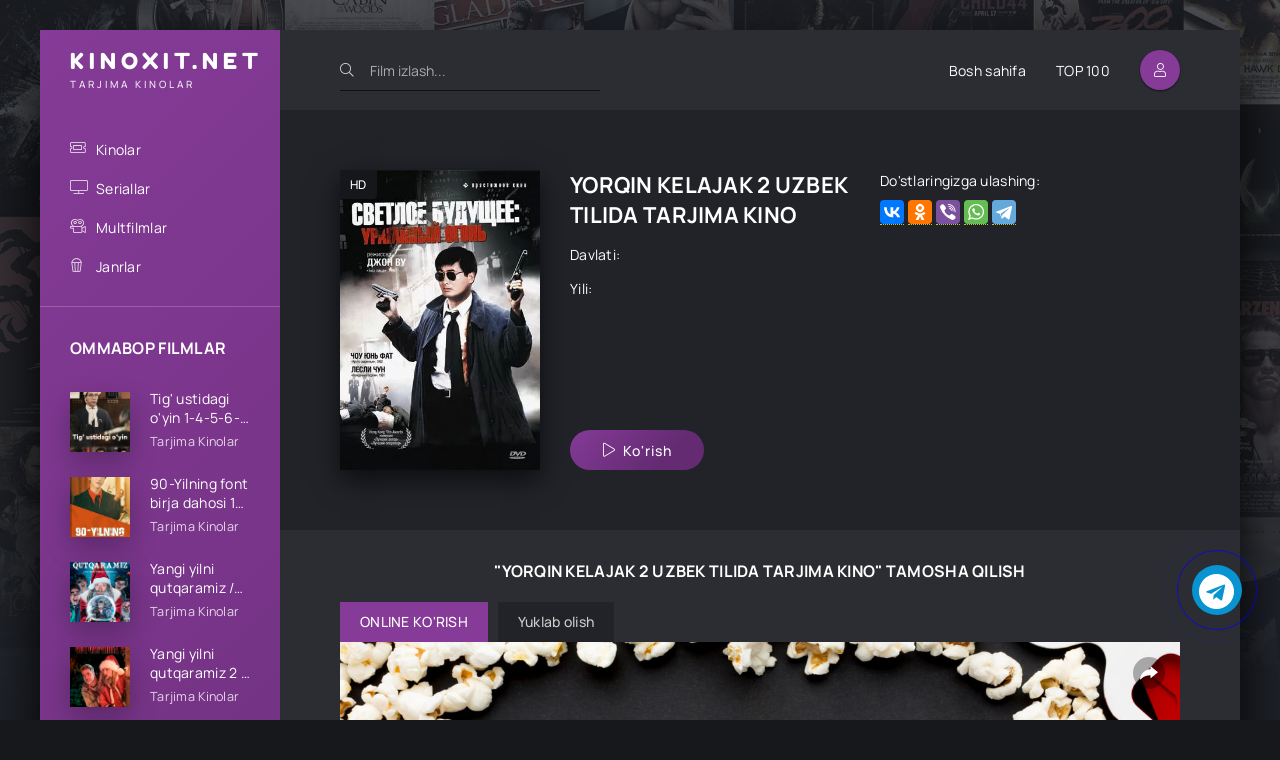

--- FILE ---
content_type: text/html; charset=utf-8
request_url: https://kinoxit.net/tarjima-kinolar/1099-yorqin-kelajak-2-uzbek-tilida-tarjima-kino.html
body_size: 32647
content:
<!DOCTYPE html>
<html lang="ru">
<head>
	<title>YORQIN KELAJAK 2 UZBEK TILIDA TARJIMA KINO » KINOXIT.NET - Tarjima Kino va Seriallar 2024</title>
<meta name="charset" content="utf-8">
<meta name="title" content="YORQIN KELAJAK 2 UZBEK TILIDA TARJIMA KINO » KINOXIT.NET - Tarjima Kino va Seriallar 2024">
<meta name="description" content="">
<meta name="keywords" content="">
<meta name="news_keywords" content="YORQIN KELAJAK 2 UZBEK TILIDA TARJIMA KINO">
<link rel="canonical" href="https://kinoxit.net/tarjima-kinolar/1099-yorqin-kelajak-2-uzbek-tilida-tarjima-kino.html">
<link rel="alternate" type="application/rss+xml" title="KINOXIT.NET - Tarjima Kino va Seriallar 2024" href="https://kinoxit.net/rss.xml">
<link rel="search" type="application/opensearchdescription+xml" title="KINOXIT.NET - Tarjima Kino va Seriallar 2024" href="https://kinoxit.net/index.php?do=opensearch">
<meta property="twitter:title" content="YORQIN KELAJAK 2 UZBEK TILIDA TARJIMA KINO » KINOXIT.NET - Tarjima Kino va Seriallar 2024">
<meta property="twitter:description" content="">
<meta property="twitter:url" content="https://kinoxit.net/tarjima-kinolar/1099-yorqin-kelajak-2-uzbek-tilida-tarjima-kino.html">
<meta property="twitter:card" content="summary_large_image">
<meta property="twitter:image" content="https://kinoxit.net/uploads/posts/2023-11/1680697510-732941332-svetloe-buduschee-2-uragannyy-ogon.webp">
<meta property="twitter:description" content="">
<meta property="og:type" content="article">
<meta property="og:site_name" content="KINOXIT.NET - Tarjima Kino va Seriallar 2024">
<meta property="og:title" content="YORQIN KELAJAK 2 UZBEK TILIDA TARJIMA KINO » KINOXIT.NET - Tarjima Kino va Seriallar 2024">
<meta property="og:description" content="">
<meta property="og:url" content="https://kinoxit.net/tarjima-kinolar/1099-yorqin-kelajak-2-uzbek-tilida-tarjima-kino.html">
<meta property="og:image" content="https://kinoxit.net/uploads/posts/2023-11/1680697510-732941332-svetloe-buduschee-2-uragannyy-ogon.webp">
<meta property="og:description" content="">
	<meta name="viewport" content="width=device-width, initial-scale=1.0" />
	<meta name="theme-color" content="#2700fe">
	<link rel="preload" href="/templates/playuz-dark/css/common.css" as="style">
	<link rel="preload" href="/templates/playuz-dark/css/styles.css" as="style">
	<link rel="preload" href="/templates/playuz-dark/css/engine.css" as="style">
	<link rel="preload" href="/templates/playuz-dark/css/fontawesome.css" as="style">
	<link rel="preload" href="/templates/playuz-dark/webfonts/manrope-400.woff2" as="font" type="font/woff2" crossorigin>
	<link rel="preload" href="/templates/playuz-dark/webfonts/manrope-500.woff2" as="font" type="font/woff2" crossorigin>
	<link rel="preload" href="/templates/playuz-dark/webfonts/manrope-700.woff2" as="font" type="font/woff2" crossorigin>
	<link rel="preload" href="/templates/playuz-dark/webfonts/fredoka-one-400.woff2" as="font" type="font/woff2" crossorigin>
	<link rel="preload" href="/templates/playuz-dark/webfonts/fa-light-300.woff2" as="font" type="font/woff2" crossorigin>
	<link rel="shortcut icon" href="/templates/playuz-dark/images/favicon.svg" />
	<link href="/templates/playuz-dark/css/common.css" type="text/css" rel="stylesheet" />
	<link href="/templates/playuz-dark/css/styles.css" type="text/css" rel="stylesheet" />
	<link href="/templates/playuz-dark/css/engine.css" type="text/css" rel="stylesheet" /> 
	<link href="/templates/playuz-dark/css/fontawesome.css" type="text/css" rel="stylesheet" />
	<script src="/player/playerjs.js" type="text/javascript"></script>
	<meta name="yandex-verification" content="deaa64a8165f5a30" />
	<meta name="google-site-verification" content="yyN1XemNhu3bQzVCNsQATP3WQzzLDeJEXuK6iiKr7O8" />
	
	<!-- Yandex.RTB -->
<script>window.yaContextCb=window.yaContextCb||[]</script>
<script src="https://yandex.ru/ads/system/context.js" async></script>
	
</head>

<body id="pmovie">

	<div class="wrapper">

		<div class="wrapper-container wrapper-main d-flex fd-column">

			<header class="header d-flex ai-center">
				<a href="/" class="logo header__logo">
					<div class="logo__title">KINOXIT.NET</div>
					<p class="logo__caption">Tarjima Kinolar</p>
				</a>
				<div class="header__search">
					<form id="quicksearch" method="post">
						<input type="hidden" name="do" value="search">
						<input type="hidden" name="subaction" value="search">
						<div class="header__search-box">
							<input id="story" name="story" placeholder="Film izlash..." type="text" autocomplete="off">
							<button type="submit" class="search-btn"><span class="fal fa-search"></span></button>
						</div>
					</form>
				</div>
				<ul class="header__menu d-flex jc-flex-end flex-grow-1 js-this-in-mobile-menu">
					<li><a href="/">Bosh sahifa</a></li>
					<li><a href="/top100.html">TOP 100</a></li>
				</ul>
				<div class="header__btn btn js-show-login"><span class="fal fa-user"></span></div>
				
				<div class="header__btn-menu d-none js-show-mobile-menu"><span class="fal fa-bars"></span></div>
			</header>

			<!-- END HEADER -->

			<div class="content flex-grow-1 cols d-flex">

				<aside class="col-side">



					<div class="side-block js-this-in-mobile-menu">
						<ul class="side-block__content side-block__menu side-block__menu--icon">			
									<li>
							<a href="#">Kinolar</a><span class="fal fa-ticket-alt"></span>
								<ul class="side-block__menu-hidden anim">
									<li><a href="/tarjima-kinolar/">Tarjima kinolar</a></li>
									<li><a href="/hind-kinolar/">Hindcha kinolar</a></li>
									<li><a href="/turk-kinolar/">Turkcha kinolar</a></li>
								</ul>
							</li>
							<li><a href="/seriallar/">Seriallar</a><span class="fal fa-tv"></span></li>
							<li><a href="/multfilmlar/">Multfilmlar</a><span class="fal fa-camera-movie"></span></li>                                                 
							                                               
							<li>
								<a href="#">Janrlar</a><span class="fal fa-popcorn"></span>
								<ul class="side-block__menu-hidden anim">
									<li><a href="/jangari/">Jangari</a></li>
									<li><a href="/komediya/">Komediya</a></li>
									<li><a href="/drama/">Drama</a></li>
									<li><a href="/melodrama/">Melodrama</a></li>
									<li><a href="/sarguzasht/">Sarguzasht</a></li>
									<li><a href="/qorqinchli/">Qo'rqinchli</a></li>
									<li><a href="/tarixiy/">Tarixiy</a></li>
									<li><a href="/klassika/">Klassika</a></li>
									<li><a href="/fantastika/">Fantastika</a></li>
									<li><a href="/hayotiy/">Hayotiy</a></li>
									<li><a href="/detektiv/">Detektiv</a></li>
									<li><a href="/sport/">Sport</a></li>
								</ul>
							</li>

						</ul>
					</div>

					<div class="side-block">
						<div class="side-block__title">OMMABOP FILMLAR</div>
						<div class="side-block__content">
						<a class="popular d-flex ai-center" href="https://kinoxit.net/seriallar/4848-tig-ustidagi-oyin-1-4-5-6-7-8-9-10-20-30-40-50-60-70-qism-koreya-seriali-uzbek-tilida-barcha-qismlar-2025-hd-skachat.html">
	<div class="popular__img img-fit-cover">
		<img class="xfieldimage kino_rasm_kichik" src="/uploads/posts/2026-01/1767256961_00000000000.webp" alt="">
	</div>
	<div class="popular__desc flex-grow-1">
		<div class="popular__title line-clamp">Tig&#039; ustidagi o&#039;yin 1-4-5-6-7-8-9-10-20-30-40-50-60-70 Qism Koreya seriali Uzbek tilida Barcha qismlar 2025 HD skachat</div>
		<ul class="poster__subtitle">
			<li class="ws-nowrap">Tarjima Kinolar</li>
		</ul>
	</div>
</a><a class="popular d-flex ai-center" href="https://kinoxit.net/seriallar/4845-90-yilning-font-birja-dahosi-1-4-5-6-7-8-9-10-20-30-40-50-60-70-qism-koreya-seriali-uzbek-tilida-barcha-qismlar-2025-hd-skachat.html">
	<div class="popular__img img-fit-cover">
		<img class="xfieldimage kino_rasm_kichik" src="/uploads/posts/2025-12/1767102435_c383bf5805_screenshot_1.webp" alt="">
	</div>
	<div class="popular__desc flex-grow-1">
		<div class="popular__title line-clamp">90-Yilning font birja dahosi 1-4-5-6-7-8-9-10-20-30-40-50-60-70 Qism Koreya seriali Uzbek tilida Barcha qismlar 2025 HD skachat</div>
		<ul class="poster__subtitle">
			<li class="ws-nowrap">Tarjima Kinolar</li>
		</ul>
	</div>
</a><a class="popular d-flex ai-center" href="https://kinoxit.net/tarjima-kinolar/4850-yangi-yilni-qutqaramiz-qorboboni-qutqaring-santani-qutqar-ispaniya-filmi-uzbek-tilida-2023-ozbekcha-tarjima-kino-full-hd-skachat.html">
	<div class="popular__img img-fit-cover">
		<img class="xfieldimage kino_rasm_kichik" src="/uploads/posts/2026-01/1767609236_00.webp" alt="">
	</div>
	<div class="popular__desc flex-grow-1">
		<div class="popular__title line-clamp">Yangi yilni qutqaramiz / Qorboboni qutqaring / Santani qutqar Ispaniya filmi Uzbek tilida 2023 O&#039;zbekcha tarjima kino Full HD skachat</div>
		<ul class="poster__subtitle">
			<li class="ws-nowrap">Tarjima Kinolar</li>
		</ul>
	</div>
</a><a class="popular d-flex ai-center" href="https://kinoxit.net/tarjima-kinolar/4851-yangi-yilni-qutqaramiz-2-qorboboni-qutqaring-2-santani-qutqar-2-ispaniya-filmi-uzbek-tilida-2025-tarjima-kino-full-hd-skachat.html">
	<div class="popular__img img-fit-cover">
		<img class="xfieldimage kino_rasm_kichik" src="/uploads/posts/2026-01/1767611332_000.webp" alt="">
	</div>
	<div class="popular__desc flex-grow-1">
		<div class="popular__title line-clamp">Yangi yilni qutqaramiz 2 / Qorboboni qutqaring 2 / Santani qutqar 2 Ispaniya filmi Uzbek tilida 2025 tarjima kino Full HD skachat</div>
		<ul class="poster__subtitle">
			<li class="ws-nowrap">Tarjima Kinolar</li>
		</ul>
	</div>
</a><a class="popular d-flex ai-center" href="https://kinoxit.net/seriallar/4835-tezlik-va-sevgi-1-2-3-4-5-6-7-8-9-10-15-25-26-27-28-29-30-31-qism-xitoy-seriali-uzbek-tilida-barcha-qismlar-2025-hd-skachat.html">
	<div class="popular__img img-fit-cover">
		<img class="xfieldimage kino_rasm_kichik" src="/uploads/posts/2025-12/1766527858_fabrika-formatovl0o6dj_3f.webp" alt="">
	</div>
	<div class="popular__desc flex-grow-1">
		<div class="popular__title line-clamp">Tezlik va sevgi 1-2-3-4-5-6-7-8-9-10-15-25-26-27-28-29-30-31 Qism Xitoy seriali Uzbek tilida Barcha qismlar 2025 HD skachat</div>
		<ul class="poster__subtitle">
			<li class="ws-nowrap">Tarjima Kinolar</li>
		</ul>
	</div>
</a><a class="popular d-flex ai-center" href="https://kinoxit.net/tarjima-kinolar/4857-yetimlar-yetim-bolalar-fransiya-filmi-uzbek-tilida-ozbekcha-2025-tarjima-kino-full-hd-tas-ix-skachat.html">
	<div class="popular__img img-fit-cover">
		<img class="xfieldimage kino_rasm_kichik" src="/uploads/posts/2026-01/1767893876_00.webp" alt="">
	</div>
	<div class="popular__desc flex-grow-1">
		<div class="popular__title line-clamp">Yetimlar / Yetim bolalar Fransiya filmi Uzbek tilida O&#039;zbekcha 2025 tarjima kino Full HD tas-ix skachat</div>
		<ul class="poster__subtitle">
			<li class="ws-nowrap">Tarjima Kinolar</li>
		</ul>
	</div>
</a><a class="popular d-flex ai-center" href="https://kinoxit.net/tarjima-kinolar/4864-vaziyat-qurboni-igarov-appleda-garovga-olingan-gollandiya-filmi-uzbek-tilida-2025-tarjima-kino-full-hd-skachat.html">
	<div class="popular__img img-fit-cover">
		<img class="xfieldimage kino_rasm_kichik" src="/uploads/posts/2026-01/1768228104_000.webp" alt="">
	</div>
	<div class="popular__desc flex-grow-1">
		<div class="popular__title line-clamp">Vaziyat qurboni / iGarov / Appleda garovga olingan Gollandiya filmi Uzbek tilida 2025 tarjima kino Full HD skachat</div>
		<ul class="poster__subtitle">
			<li class="ws-nowrap">Tarjima Kinolar</li>
		</ul>
	</div>
</a><a class="popular d-flex ai-center" href="https://kinoxit.net/seriallar/4852-kelinlari-ardoqlagan-qaynona-1-2-3-4-5-10-15-20-25-30-35-40-45-50-qism-koreya-seriali-uzbek-tilida-barcha-qismlar-2025-hd-skachat.html">
	<div class="popular__img img-fit-cover">
		<img class="xfieldimage kino_rasm_kichik" src="/uploads/posts/2026-01/1767613616_d65b47565d_screenshot_1.webp" alt="">
	</div>
	<div class="popular__desc flex-grow-1">
		<div class="popular__title line-clamp">Kelinlari ardoqlagan qaynona 1-2-3-4-5-10-15-20-25-30-35-40-45-50 Qism Koreya seriali Uzbek tilida Barcha qismlar 2025 HD skachat</div>
		<ul class="poster__subtitle">
			<li class="ws-nowrap">Tarjima Kinolar</li>
		</ul>
	</div>
</a><a class="popular d-flex ai-center" href="https://kinoxit.net/seriallar/4853-oltin-kelin-1-2-3-4-5-6-7-8-9-10-15-20-30-50-60-70-qism-koreya-seriali-uzbek-tilida-barcha-qismlar.html">
	<div class="popular__img img-fit-cover">
		<img class="xfieldimage kino_rasm_kichik" src="/uploads/posts/2026-01/1767711096_b8b2f08f0f_screenshot_1.webp" alt="">
	</div>
	<div class="popular__desc flex-grow-1">
		<div class="popular__title line-clamp">Oltin kelin 1-2-3-4-5-6-7-8-9-10-15-20-30-50-60-70 qism Koreya seriali uzbek tilida Barcha qismlar</div>
		<ul class="poster__subtitle">
			<li class="ws-nowrap">Tarjima Kinolar</li>
		</ul>
	</div>
</a><a class="popular d-flex ai-center" href="https://kinoxit.net/tarjima-kinolar/4855-kriper-soyadagi-yovuzlik-premyera-2025-uzbek-tilida-ozbekcha-tarjima-kino-full-hd-tas-ix-skachat.html">
	<div class="popular__img img-fit-cover">
		<img class="xfieldimage kino_rasm_kichik" src="/uploads/posts/2026-01/1767791219_265x372x3d51c0e3add112222edd8a9bda7805_jpg_pagespeed_ic_jygwe1b1c5.webp" alt="">
	</div>
	<div class="popular__desc flex-grow-1">
		<div class="popular__title line-clamp">Kriper: Soyadagi yovuzlik Premyera 2025 Uzbek tilida O&#039;zbekcha tarjima kino Full HD tas-ix skachat</div>
		<ul class="poster__subtitle">
			<li class="ws-nowrap">Tarjima Kinolar</li>
		</ul>
	</div>
</a>
						</div>
					</div>
					
					<div class="soc-channels d-flex jc-center">
						<a href="#" target="_blank" class="soc-channels__item tlg"></a>
						<a href="#" target="_blank" class="soc-channels__item vk"></a>
						<a href="#" target="_blank" class="soc-channels__item yt"></a>
					</div>

				</aside>

				<!-- END COL SIDE -->

				<main class="col-main flex-grow-1 d-flex fd-column grid-2">
					
					
					
					
					<div class="flex-grow-1"><article class="page ignore-select pmovie">

	<div class="page__subcols d-flex">

		<div class="page__subcol-side">
			<div class="pmovie__poster img-fit-cover">
			<img class="xfieldimage kino_rasm_kichik" src="/uploads/posts/2023-11/1680697510-732941332-svetloe-buduschee-2-uragannyy-ogon.webp" alt="">
				<div class="poster__label">HD</div>
			</div>
		</div>

		<!-- END PAGE SUBCOL SIDE -->

		<header class="page__subcol-main flex-grow-1 d-flex fd-column">
			<h1>YORQIN KELAJAK 2 UZBEK TILIDA TARJIMA KINO</h1>
            
            
			<div class="pmovie__year">Davlati: </div>
			<div class="pmovie__year">Yili: </div>
            
            

			<div class="pmovie__genres flex-grow-1">            				

                    
                    
                    
                    
                    
                    
                    
                    
                    
                    
                    
                    
            </div>
            
            
            
			<div class="pmovie__subinfo d-flex jc-space-between ai-center">
				<div class="pmovie__btn btn icon-at-left js-scroll-to"><span class="fal fa-play"></span>Ko'rish</div>
					</div>
		</header>

		<!-- END PAGE SUBCOL MAIN -->
        
        <!-- Yandex.RTB R-A-5965949-3 -->
<div id="yandex_rtb_R-A-5965949-3"></div>
<script>
window.yaContextCb.push(()=>{
	Ya.Context.AdvManager.render({
		"blockId": "R-A-5965949-3",
		"renderTo": "yandex_rtb_R-A-5965949-3"
	})
})
</script>
        
		<ul class="page__subcol-side2 pmovie__header-list">
			<li class="pmovie__share not-shown-ajax">
				<div>Do'stlaringizga ulashing:</div>
				<div class="ya-share2 not-loaded" data-services="vkontakte,facebook,odnoklassniki,viber,whatsapp,telegram" data-counter="ig"></div>
			
            
            </li>
			
		</ul>

	</div>

	<!-- END PAGE SUBCOLS -->

	<h2 class="page__subtitle">"YORQIN KELAJAK 2 UZBEK TILIDA TARJIMA KINO" TAMOSHA QILISH</h2>	
	<div class="pmovie__player tabs-block">
		<div class="pmovie__player-controls d-flex ai-center">
			<div class="tabs-block__select d-flex flex-grow-1">
				<span>ONLINE KO'RISH</span> 
					<span>Yuklab olish</span> 
			</div>
		</div>
		<div class="tabs-block__content d-none video-inside video-responsive">
            
             
             
 				<div id="player"></div>
                <script>
					var player = new Playerjs({id:"player", file:"https://topfilm.info/3/tarjima_kinolar/YORQIN%20KELAJAK%202_720.mp4", poster:"/img/poster.jpg"});
                </script>                
            </div>
			<div class="tabs-block__content d-none video-inside video-responsive">
			<center> <br>
                <a class="btn1" href="https://topfilm.info/3/tarjima_kinolar/YORQIN%20KELAJAK%202_720.mp4"> 
                    <button type="button" class="btn btn-trailer"><i></i>YUKLAB OLISH</button> </a>
			</center></div>
            <br>
            <br>
            <br>

                            
         	                               </div>

                    

	<section class="sect pmovie__related">
		<h2 class="sect__title sect__header">O'xshash kinolar:</h2>
		<div class="sect__content d-grid">
			<a class="poster grid-item d-flex fd-column has-overlay" href="https://kinoxit.net/tarjima-kinolar/1142-yorqin-kelajak-3-saygondagi-sevgi-va-olim-uzbek-tilida-tarjima-kino.html">
    <div class="poster__img img-responsive img-responsive--portrait img-fit-cover">
			<img class="xfieldimage kino_rasm_kichik" src="/uploads/posts/2023-11/1682364078-276397774-svetloe-buduschee-3-lyubov-i-smert-v-saygone.webp" alt="">
        <div class="poster__label">HD</div>
    </div>
    <div class="poster__desc">
        <h3 class="poster__title ws-nowrap">YORQIN KELAJAK 3 SAYGONDAGI SEVGI VA O&#039;LIM UZBEK TILIDA TARJIMA KINO</h3>
        <ul class="poster__subtitle ws-nowrap">
            <li></li>
            <li>Tarjima Kinolar</li>
        </ul>
    </div>
</a><a class="poster grid-item d-flex fd-column has-overlay" href="https://kinoxit.net/tarjima-kinolar/688-yoqotilgan-kelajak-garoyib-bolgan-kelajak-uzbek-tilida-tarjima-kino.html">
    <div class="poster__img img-responsive img-responsive--portrait img-fit-cover">
			<img class="xfieldimage kino_rasm_kichik" src="/uploads/posts/2023-11/1664450584-1432668801-poteryannoe-buduschee.webp" alt="">
        <div class="poster__label">HD</div>
    </div>
    <div class="poster__desc">
        <h3 class="poster__title ws-nowrap">YO&#039;QOTILGAN KELAJAK / G&#039;AROYIB BO&#039;LGAN KELAJAK UZBEK TILIDA TARJIMA KINO</h3>
        <ul class="poster__subtitle ws-nowrap">
            <li></li>
            <li>Tarjima Kinolar</li>
        </ul>
    </div>
</a><a class="poster grid-item d-flex fd-column has-overlay" href="https://kinoxit.net/tarjima-kinolar/911-kelajak-jangchilari-uzbek-tilida-tarjima-kino.html">
    <div class="poster__img img-responsive img-responsive--portrait img-fit-cover">
			<img class="xfieldimage kino_rasm_kichik" src="/uploads/posts/2023-11/1671551166-1127200105-voiny-buduschego.webp" alt="">
        <div class="poster__label">HD</div>
    </div>
    <div class="poster__desc">
        <h3 class="poster__title ws-nowrap">KELAJAK JANGCHILARI UZBEK TILIDA TARJIMA KINO</h3>
        <ul class="poster__subtitle ws-nowrap">
            <li></li>
            <li>Tarjima Kinolar</li>
        </ul>
    </div>
</a><a class="poster grid-item d-flex fd-column has-overlay" href="https://kinoxit.net/tarjima-kinolar/922-topperning-qaytishi-uzbek-tilida-tarjima-kino.html">
    <div class="poster__img img-responsive img-responsive--portrait img-fit-cover">
			<img class="xfieldimage kino_rasm_kichik" src="/uploads/posts/2023-11/1671987615-931983230-topper-vozvraschaetsya.webp" alt="">
        <div class="poster__label">HD</div>
    </div>
    <div class="poster__desc">
        <h3 class="poster__title ws-nowrap">TOPPERNING QAYTISHI UZBEK TILIDA TARJIMA KINO</h3>
        <ul class="poster__subtitle ws-nowrap">
            <li></li>
            <li>Tarjima Kinolar</li>
        </ul>
    </div>
</a><a class="poster grid-item d-flex fd-column has-overlay" href="https://kinoxit.net/tarjima-kinolar/980-niqoblangan-shimpanze-uzbek-tilida-tarjima-kino.html">
    <div class="poster__img img-responsive img-responsive--portrait img-fit-cover">
			<img class="xfieldimage kino_rasm_kichik" src="/uploads/posts/2023-11/1675158632-795405541-shimpanze-pod-prikrytiem.webp" alt="">
        <div class="poster__label">HD</div>
    </div>
    <div class="poster__desc">
        <h3 class="poster__title ws-nowrap">NIQOBLANGAN SHIMPANZE UZBEK TILIDA TARJIMA KINO</h3>
        <ul class="poster__subtitle ws-nowrap">
            <li></li>
            <li>Tarjima Kinolar</li>
        </ul>
    </div>
</a>
		</div>
	</section>
	
	<div class="page__comments">
		<div class="page__comments-title">Izohlar</div>
		<div class="page__comments-info">
			<span class="fal fa-exclamation-circle"></span>
                Iltimos <a href="/izoh.html">izoh yozish qoidalariga </a> amal qiling!
		</div>
		<script async src="https://comments.app/js/widget.js?3" data-comments-app-website="o-uhtnmu" data-limit="5" data-color="FFFFFF" data-colorful="1" data-dark="1"></script>
	</div>

</article>

<script>
    var videosDiv = document.getElementById("videos_lnkz");
    var seriesTitleElement = document.getElementById("Links-textz");
    var videoFrame = document.getElementById("videoFrame");
    var videoSelect = document.getElementById("videoSelect");
    var selectLabel = document.getElementById("selectLabel");
    var links = videosDiv.textContent.trim().split('\n');
    links.forEach(function(link, index) {
        var option = document.createElement("option");
        option.value = link.trim();
        option.text = (index + 1)+ "-" +seriesTitleElement.textContent; 
        videoSelect.appendChild(option);
    });

    if (links.length > 1) {
        videoSelect.style.display = "block";
        selectLabel.style.display = "block";
    }

    function changeVideo() {
        var selectedValue = videoSelect.value;
        videoFrame.src = selectedValue;
        videoFrame.style.display = "block";
    }
    window.onload = function () {
        changeVideo();
    };
</script></div>
					<div class="speedbar ws-nowrap"><a href="https://kinoxit.net/">KINOXIT.NET</a> » <a href="https://kinoxit.net/tarjima-kinolar/">Tarjima Kinolar</a> » YORQIN KELAJAK 2 UZBEK TILIDA TARJIMA KINO</div>
				</main>
				
				<!-- END COL MAIN -->

			</div>

			<!-- END CONTENT -->

			<footer class="footer d-flex ai-center">
				<div class="footer__text flex-grow-1">
					© KINOXIT.NET - 2024.
						<br>
						<div class="oq">
						<a href="/dmca_en.html">DMCA</a> |
						<a href="/izoh.html">Qoidalar</a> |
						<a href="/reklama.html">Reklama</a> |
						<a href="#">Обратная связь</a>
					</div>
					</div>
				<a href="/?do=feedback" class="footer__btn btn">Правообладателям</a>
				<div class="footer__counter">
					
					<!-- Yandex.Metrika counter -->
<script type="text/javascript" >
   (function(m,e,t,r,i,k,a){m[i]=m[i]||function(){(m[i].a=m[i].a||[]).push(arguments)};
   m[i].l=1*new Date();
   for (var j = 0; j < document.scripts.length; j++) {if (document.scripts[j].src === r) { return; }}
   k=e.createElement(t),a=e.getElementsByTagName(t)[0],k.async=1,k.src=r,a.parentNode.insertBefore(k,a)})
   (window, document, "script", "https://mc.yandex.ru/metrika/tag.js", "ym");

   ym(95450100, "init", {
		clickmap:true,
		trackLinks:true,
		accurateTrackBounce:true
   });
</script>
<noscript><div><img src="https://mc.yandex.ru/watch/95450100" style="position:absolute; left:-9999px;" alt="" /></div></noscript>
<!-- /Yandex.Metrika counter -->
					
				  <!--LiveInternet counter--><a href="https://www.liveinternet.ru/click"
target="_blank"><img id="licntE850" width="88" height="31" style="border:0" 
title="LiveInternet: показано число просмотров за 24 часа, посетителей за 24 часа и за сегодня"
src="[data-uri]"
alt=""/></a><script>(function(d,s){d.getElementById("licntE850").src=
"https://counter.yadro.ru/hit?t21.6;r"+escape(d.referrer)+
((typeof(s)=="undefined")?"":";s"+s.width+"*"+s.height+"*"+
(s.colorDepth?s.colorDepth:s.pixelDepth))+";u"+escape(d.URL)+
";h"+escape(d.title.substring(0,150))+";"+Math.random()})
(document,screen)</script><!--/LiveInternet-->  
					
					
				</div>
			</footer>

            <style type="text/css">
 .telegram-button {
 position: fixed;
 right: 13px;
 bottom: 80px;
 transform: translate(-50%, -50%);
 background: #0894d1; /*цвет кнопки*/
 border-radius: 50%;
 width: 50px; /*ширина кнопки*/
 height: 50px; /*высота кнопки*/
 color: #fff;
 text-align: center;
 line-height: 53px; /*центровка иконки в кнопке*/
 font-size: 35px; /*размер иконки*/
 z-index: 9999;
}
.telegram-button a {
 color: #fff;
}
.telegram-button:before,
.telegram-button:after {
 content: " ";
 display: block;
 position: absolute;
 border: 50%;
 border: 1px solid blue; /*цвет анимированных волн от кнопки*/
 left: -20px;
 right: -20px;
 top: -20px;
 bottom: -20px;
 border-radius: 50%;
 animation: animate 1.5s cubic-bezier(0, 0, 0.96, 0.73) infinite;
   
 opacity: 0;
 backface-visibility: hidden; 
}
 
.telegram-button:after{
 animation-delay: .5s;
}
 
@keyframes animate
{
 0%
 {
 transform: scale(0.5);
 opacity: 0;
 }
 50%
 {
 opacity: 1;
 }
 100%
 {
 transform: scale(1.2);
 opacity: 0;
 }
}
 
 </style>

<link rel="stylesheet" href="https://cdnjs.cloudflare.com/ajax/libs/font-awesome/4.7.0/css/font-awesome.min.css">


<a href="https://uzhd.org/" target="_blank" title="Скачать в Telegram" rel="noopener noreferrer"><div class="telegram-button"><i class="fa fa-telegram"></i></div></a></div>
            
            
			<!-- END FOOTER -->

		</div>

		<!-- END WRAPPER-MAIN -->

	</div>

	<!-- END WRAPPER -->

	

<div class="login login--not-logged d-none">
	<div class="login__header d-flex jc-space-between ai-center">
		<div class="login__title stretch-free-width ws-nowrap">Войти <a href="/?do=register">Регистрация</a></div>
		<div class="login__close"><span class="fal fa-times"></span></div>
	</div>
	<form method="post">
	<div class="login__content">
		<div class="login__row">
			<div class="login__caption">Логин:</div>
			<div class="login__input"><input type="text" name="login_name" id="login_name" placeholder="Ваш логин"/></div>
			<span class="fal fa-user"></span>
		</div>
		<div class="login__row">
			<div class="login__caption">Пароль: <a href="https://kinoxit.net/index.php?do=lostpassword">Забыли пароль?</a></div>
			<div class="login__input"><input type="password" name="login_password" id="login_password" placeholder="Ваш пароль" /></div>
			<span class="fal fa-lock"></span>
		</div>
		<label class="login__row checkbox" for="login_not_save">
			<input type="checkbox" name="login_not_save" id="login_not_save" value="1"/>
			<span>Не запоминать меня</span>
		</label>
		<div class="login__row">
			<button onclick="submit();" type="submit" title="Вход">Войти на сайт</button>
			<input name="login" type="hidden" id="login" value="submit" />
		</div>
	</div>
	<div class="login__social">
		<div class="login__social-caption">Или войти через</div>
		<div class="login__social-btns">
			
			
			
			
			
			
		</div>
	</div>
	</form>
</div>

	
<script src="/engine/classes/js/jquery3.js?v=5787b"></script>
<script src="/engine/classes/js/jqueryui3.js?v=5787b" defer></script>
<script src="/engine/classes/js/dle_js.js?v=5787b" defer></script>
<script type="application/ld+json">{"@context":"https://schema.org","@graph":[{"@type":"BreadcrumbList","@context":"https://schema.org/","itemListElement":[{"@type":"ListItem","position":1,"item":{"@id":"https://kinoxit.net/","name":"KINOXIT.NET"}},{"@type":"ListItem","position":2,"item":{"@id":"https://kinoxit.net/tarjima-kinolar/","name":"Tarjima Kinolar"}},{"@type":"ListItem","position":3,"item":{"@id":"https://kinoxit.net/tarjima-kinolar/1099-yorqin-kelajak-2-uzbek-tilida-tarjima-kino.html","name":"YORQIN KELAJAK 2 UZBEK TILIDA TARJIMA KINO"}}]}]}</script>
	<script src="/templates/playuz-dark/js/libs.js"></script>
	<script>
<!--
var dle_root       = '/';
var dle_admin      = '';
var dle_login_hash = '0236b31a7d21b2ff394a85c2046b23ae4303111f';
var dle_group      = 5;
var dle_skin       = 'playuz-dark';
var dle_wysiwyg    = '2';
var quick_wysiwyg  = '2';
var dle_min_search = '4';
var dle_act_lang   = ["Да", "Нет", "Ввод", "Отмена", "Сохранить", "Удалить", "Загрузка. Пожалуйста, подождите..."];
var menu_short     = 'Быстрое редактирование';
var menu_full      = 'Полное редактирование';
var menu_profile   = 'Просмотр профиля';
var menu_send      = 'Отправить сообщение';
var menu_uedit     = 'Админцентр';
var dle_info       = 'Информация';
var dle_confirm    = 'Подтверждение';
var dle_prompt     = 'Ввод информации';
var dle_req_field  = ["Заполните поле с именем", "Заполните поле с сообщением", "Заполните поле с темой сообщения"];
var dle_del_agree  = 'Вы действительно хотите удалить? Данное действие невозможно будет отменить';
var dle_spam_agree = 'Вы действительно хотите отметить пользователя как спамера? Это приведёт к удалению всех его комментариев';
var dle_c_title    = 'Отправка жалобы';
var dle_complaint  = 'Укажите текст Вашей жалобы для администрации:';
var dle_mail       = 'Ваш e-mail:';
var dle_big_text   = 'Выделен слишком большой участок текста.';
var dle_orfo_title = 'Укажите комментарий для администрации к найденной ошибке на странице:';
var dle_p_send     = 'Отправить';
var dle_p_send_ok  = 'Уведомление успешно отправлено';
var dle_save_ok    = 'Изменения успешно сохранены. Обновить страницу?';
var dle_reply_title= 'Ответ на комментарий';
var dle_tree_comm  = '0';
var dle_del_news   = 'Удалить статью';
var dle_sub_agree  = 'Вы действительно хотите подписаться на комментарии к данной публикации?';
var dle_captcha_type  = '0';
var dle_share_interesting  = ["Поделиться ссылкой на выделенный текст", "Twitter", "Facebook", "Вконтакте", "Прямая ссылка:", "Нажмите правой клавишей мыши и выберите «Копировать ссылку»"];
var DLEPlayerLang     = {prev: 'Предыдущий',next: 'Следующий',play: 'Воспроизвести',pause: 'Пауза',mute: 'Выключить звук', unmute: 'Включить звук', settings: 'Настройки', enterFullscreen: 'На полный экран', exitFullscreen: 'Выключить полноэкранный режим', speed: 'Скорость', normal: 'Обычная', quality: 'Качество', pip: 'Режим PiP'};
var allow_dle_delete_news   = false;
var dle_search_delay   = false;
var dle_search_value   = '';
jQuery(function($){
FastSearch();
});
//-->
</script>

	<!-- Yandex.RTB R-A-5965949-1 -->
<script>
window.yaContextCb.push(()=>{
	Ya.Context.AdvManager.render({
		"blockId": "R-A-5965949-1",
		"type": "floorAd",
		"platform": "touch"
	})
})
</script>
	
	<!-- Yandex.RTB R-A-5965949-2 -->
<script>
window.yaContextCb.push(()=>{
	Ya.Context.AdvManager.render({
		"blockId": "R-A-5965949-2",
		"type": "fullscreen",
		"platform": "touch"
	})
})
</script>
	
  
    <!-- Yandex.RTB R-A-5965949-4 -->
<script>
window.yaContextCb.push(()=>{
	Ya.Context.AdvManager.render({
		"blockId": "R-A-5965949-4",
		"type": "floorAd",
		"platform": "desktop"
	})
})
</script>
    
    
</body>
</html>